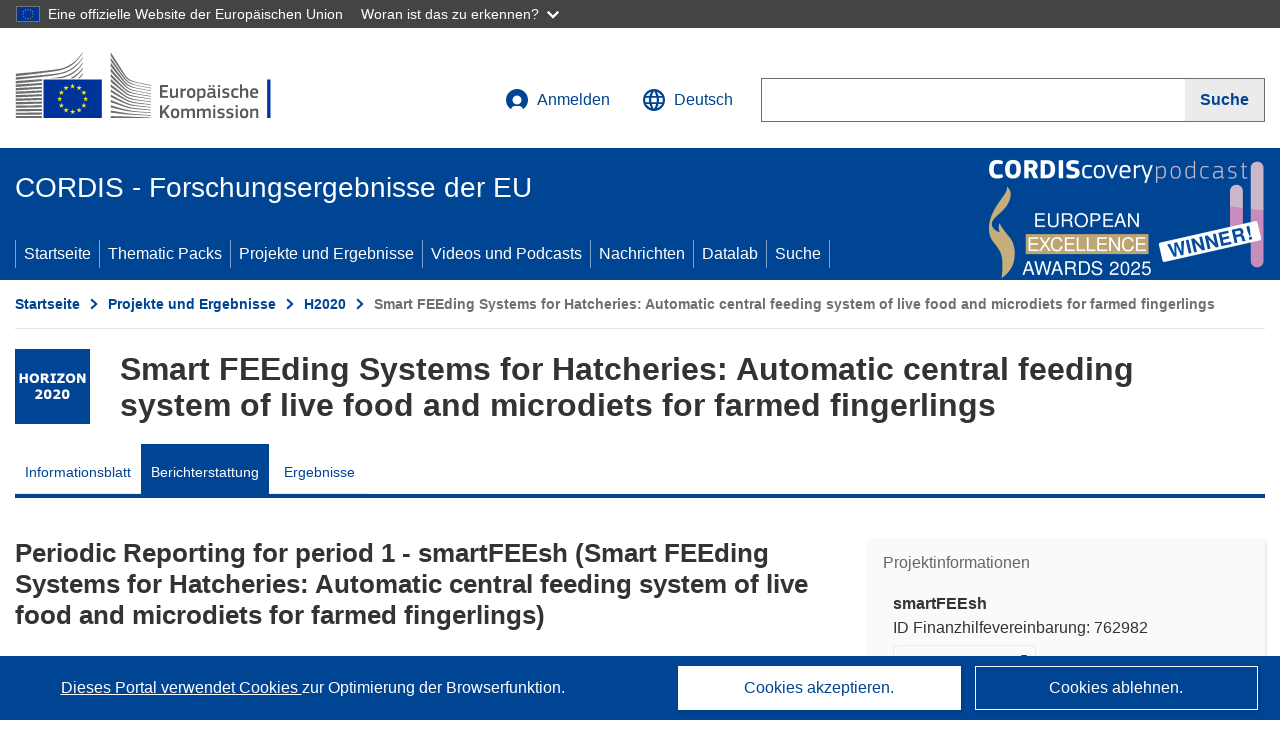

--- FILE ---
content_type: image/svg+xml
request_url: https://cordis.europa.eu/images/tmp-preset-ec/logo/positive/logo-ec--de.svg
body_size: 23704
content:
<svg
  width="291"
  height="72"
  viewBox="0 0 291 72"
  fill="none"
  xmlns="http://www.w3.org/2000/svg"
>
<path
    d="M86.9932 27.5411H86.9369H28.567V66.1905H86.9369H86.9932V27.5411Z"
    fill="#003399"
  />
<path
    d="M58.3093 33.3809H60.3442L58.703 34.645L59.3421 36.6472L57.711 35.4135L56.08 36.6472L56.7191 34.645L55.0676 33.3809H57.0975L57.711 31.4293L58.3093 33.3809Z"
    fill="#FFED00"
  />
<path
    d="M58.3808 59.1574H60.4158L58.7796 60.3759L59.4137 62.3023L57.7826 61.1141L56.1516 62.3023L56.7958 60.3759L55.1392 59.1574H57.1691L57.7826 57.2815L58.3808 59.1574Z"
    fill="#FFED00"
  />
<path
    d="M64.8283 57.4534H66.8684L65.2271 58.6669L65.8663 60.5933L64.2301 59.4051L62.5991 60.5933L63.2433 58.6669L61.5867 57.4534H63.6165L64.2301 55.5725L64.8283 57.4534Z"
    fill="#FFED00"
  />
<path
    d="M64.8283 35.1001H66.8684L65.2271 36.3186L65.8663 38.245L64.2301 37.0568L62.5991 38.245L63.2433 36.3186L61.5867 35.1001H63.6165L64.2301 33.2242L64.8283 35.1001Z"
    fill="#FFED00"
  />
<path
    d="M69.6192 39.8377H71.6491L70.0129 41.0512L70.6469 42.9776L69.0159 41.7894L67.3848 42.9776L68.0291 41.0512L66.3724 39.8377H68.4023L69.0159 37.9568L69.6192 39.8377Z"
    fill="#FFED00"
  />
<path
    d="M69.6192 52.7815H71.6491L70.0129 54.0001L70.6469 55.9265L69.0159 54.7383L67.3848 55.9265L68.0291 54.0001L66.3724 52.7815H68.4023L69.0159 50.9057L69.6192 52.7815Z"
    fill="#FFED00"
  />
<path
    d="M71.4087 46.2085H73.4488L71.8076 47.427L72.4467 49.3534L70.8105 48.1652L69.1795 49.3534L69.8237 47.427L68.1671 46.2085H70.197L70.8105 44.3326L71.4087 46.2085Z"
    fill="#FFED00"
  />
<path
    d="M51.7391 35.1203H53.7689L52.1328 36.3337L52.7668 38.2601L51.1357 37.0719L49.5047 38.2601L50.1489 36.3337L48.4974 35.1203H50.5222L51.1357 33.2393L51.7391 35.1203Z"
    fill="#FFED00"
  />
<path
    d="M47.0811 39.8528H49.1212L47.4799 41.0663L48.1139 42.9927L46.4829 41.8045L44.8518 42.9927L45.4961 41.0663L43.8395 39.8528H45.8693L46.4829 37.9719L47.0811 39.8528Z"
    fill="#FFED00"
  />
<path
    d="M45.3529 46.2287H47.3879L45.7517 47.4422L46.3857 49.3686L44.7547 48.1855L43.1237 49.3686L43.7679 47.4422L42.1164 46.2287H44.1411L44.7547 44.3478L45.3529 46.2287Z"
    fill="#FFED00"
  />
<path
    d="M47.0811 52.7967H49.1212L47.4799 54.0152L48.1139 55.9417L46.4829 54.7535L44.8518 55.9417L45.4961 54.0152L43.8395 52.7967H45.8693L46.4829 50.9209L47.0811 52.7967Z"
    fill="#FFED00"
  />
<path
    d="M51.8055 57.4686H53.8354L52.1992 58.6821L52.8332 60.6085L51.2022 59.4203L49.5711 60.6085L50.2154 58.6821L48.5639 57.4686H50.5886L51.2022 55.5877L51.8055 57.4686Z"
    fill="#FFED00"
  />
<path
    d="M95.8693 0.00505726C95.8693 0.00505726 107.869 18.9101 110.068 22.3736C112.262 25.8371 114.772 28.5826 123.653 30.4433C132.535 32.304 136.4 33.1837 136.4 33.1837V33.8562C136.4 33.8562 130.755 32.668 123.495 31.0652C116.234 29.4624 113.264 28.9214 109.956 24.3657C107.2 20.5736 95.8693 3.61517 95.8693 3.61517V0V0.00505726Z"
    fill="#6D6E70"
  />
<path
    d="M95.8693 21.5949C95.8693 21.5949 106.796 32.9157 109.956 36.1668C113.31 39.6152 117.6 40.8893 123.551 41.941C129.232 42.9421 136.395 44.1 136.395 44.1V44.7371C136.395 44.7371 129.666 43.6449 123.551 42.6135C117.553 41.5972 113.356 41.0309 109.92 37.9011C106.842 35.1 95.8693 24.9219 95.8693 24.9219V21.5899V21.5949Z"
    fill="#6D6E70"
  />
<path
    d="M95.8693 26.6967C95.8693 26.6967 106.259 36.2377 109.956 39.4989C113.356 42.4973 116.112 43.4326 123.587 44.7422C131.062 46.0517 136.395 46.8658 136.395 46.8658V47.5383C136.395 47.5383 129.63 46.4411 123.551 45.4804C117.472 44.5248 113.596 44.1456 109.956 41.2281C105.758 37.8607 95.8693 29.8113 95.8693 29.8113V26.6916V26.6967Z"
    fill="#6D6E70"
  />
<path
    d="M95.8693 32.1321C95.8693 32.1321 107.737 41.4456 109.956 43.0737C112.175 44.7018 115.109 46.6029 123.623 47.8214C132.064 49.0298 136.395 49.6265 136.395 49.6265V50.3343C136.395 50.3343 128.741 49.2371 123.623 48.6001C118.505 47.963 114.583 47.69 109.991 44.6664C105.523 41.7237 95.8693 35.004 95.8693 35.004V32.1321Z"
    fill="#6D6E70"
  />
<path
    d="M95.8693 37.3601C95.8693 37.3601 107.772 45.1972 110.027 46.441C112.282 47.6798 114.931 49.7023 123.623 50.7995C132.315 51.8967 136.395 52.3922 136.395 52.3922V53.0646C136.395 53.0646 129.206 52.286 123.587 51.6843C117.973 51.0826 114.143 50.2686 109.956 47.9983C105.768 45.7332 95.8693 40.0096 95.8693 40.0096V37.3601Z"
    fill="#6D6E70"
  />
<path
    d="M95.8693 42.5882C95.8693 42.5882 106.392 48.2511 109.956 50.0158C113.928 51.9877 117.364 52.9332 123.587 53.6663C129.697 54.3843 136.395 55.082 136.395 55.082V55.7191C136.395 55.7191 130.203 55.0618 123.587 54.445C117.027 53.8281 114.69 53.545 109.956 51.4669C105.722 49.6062 95.8693 45.0657 95.8693 45.0657V42.5832V42.5882Z"
    fill="#6D6E70"
  />
<path
    d="M95.8693 47.8871C95.8693 47.8871 104.183 51.4062 110.027 53.7017C115.774 55.9568 120.166 56.1489 123.658 56.5382C125.197 56.7101 136.395 57.8478 136.395 57.8478V58.4848C136.395 58.4848 129.707 57.9539 123.623 57.423C117.538 56.8921 114.915 56.6646 109.991 55.0517C105.006 53.4135 95.8693 50.2635 95.8693 50.2635V47.8921V47.8871Z"
    fill="#6D6E70"
  />
<path
    d="M95.8693 53.2922C95.8693 53.2922 104.265 55.8658 109.991 57.3523C115.718 58.8388 120.974 59.4455 123.623 59.6175C126.271 59.7944 136.4 60.6085 136.4 60.6085V61.2102C136.4 61.2102 130.638 60.8208 123.587 60.3253C117.886 59.9259 113.31 59.5012 109.956 58.768C106.244 57.959 95.8693 55.522 95.8693 55.522V53.2922Z"
    fill="#6D6E70"
  />
<path
    d="M95.8693 58.6062C95.8693 58.6062 102.736 59.7793 109.991 60.9675C115.432 61.8574 122.799 62.4186 123.587 62.454C124.374 62.4894 136.395 63.3034 136.395 63.3034V63.9405C136.395 63.9405 128.7 63.5461 123.587 63.268C118.259 62.9748 112.962 62.6562 109.956 62.3478C103.217 61.6551 95.8693 60.7349 95.8693 60.7349V58.6062Z"
    fill="#6D6E70"
  />
<path
    d="M95.8693 64.1074C95.8693 64.1074 106.699 64.5119 109.991 64.5826C113.284 64.6534 136.395 65.5737 136.395 65.5737V66.1956H95.8693V64.1074Z"
    fill="#6D6E70"
  />
<path
    d="M123.582 33.3657C113.78 31.2775 111.561 27.7332 109.915 25.5388C108.268 23.3393 95.8642 5.41516 95.8642 5.41516V8.71179C96.355 9.34382 106.97 23.8348 109.95 27.627C113.31 31.8994 118.571 32.8702 123.582 33.932C128.587 34.9938 136.395 36.4753 136.395 36.4753V35.909C136.395 35.909 126.118 33.9017 123.582 33.3657Z"
    fill="#6D6E70"
  />
<path
    d="M123.582 36.2023C115.534 34.645 112.277 32.127 109.915 29.0832C107.552 26.0343 95.8642 10.4461 95.8642 10.4461V14.2787C96.355 14.85 107.046 27.7534 109.915 30.9995C113.259 34.7866 117.927 35.7826 123.582 36.809C129.237 37.8355 136.39 39.1804 136.39 39.1804V38.6141C136.39 38.6141 128.224 37.1023 123.582 36.2074V36.2023Z"
    fill="#6D6E70"
  />
<path
    d="M123.582 39.1399C115.212 37.532 113.494 36.2124 109.95 32.3747C107.721 29.9629 96.3448 16.6803 95.8642 16.1191V19.6584C95.8642 19.6584 106.494 30.8731 109.915 34.1849C114.399 38.5332 118.607 38.8618 123.582 39.7467C128.557 40.6315 136.39 42.0472 136.39 42.0472V41.4455C136.39 41.4455 126.931 39.7871 123.582 39.145V39.1399Z"
    fill="#6D6E70"
  />
<path
    d="M0.782944 27.7787C0.782944 27.7787 28.4954 24.8562 36.2569 23.7792C48.5281 22.0803 58.57 20.2702 67.8603 6.18875C67.8603 6.18875 67.8705 5.38987 67.8603 5.03088C62.1696 13.591 54.3211 19.4309 43.5122 21.1247C32.9539 22.7831 0.777832 25.2051 0.777832 25.2051V27.7787H0.782944Z"
    fill="#6D6E70"
  />
<path
    d="M0.777832 24.2849C0.777832 24.2849 26.4604 21.1045 34.9224 19.9315C48.3082 18.0809 57.7212 16.4174 67.8552 1.05675C67.8552 1.05675 67.8603 0.394392 67.8552 0.00506592C61.648 9.34384 53.9836 15.3759 42.1931 17.2264C30.6735 19.0365 0.777832 21.6759 0.777832 21.6759V24.2899V24.2849Z"
    fill="#6D6E70"
  />
<path d="M26.9973 64.1326H0.793167V66.1854H26.9973V64.1326Z" fill="#6D6E70" />
<path
    d="M67.8552 22.5708C67.8552 22.5708 67.8705 21.3624 67.8654 21.1045C66.6332 22.9601 65.0124 24.6438 63.141 26.1253H64.9766C66.0094 25.0736 66.9758 23.8955 67.8501 22.5708H67.8552Z"
    fill="#6D6E70"
  />
<path
    d="M67.8552 17.1101C67.8552 17.1101 67.8654 16.0382 67.8603 15.745C64.8897 20.2146 60.4669 23.7843 55.3539 26.1506L58.3706 26.1405C61.8577 24.1332 65.0993 21.2815 67.8501 17.1101H67.8552Z"
    fill="#6D6E70"
  />
<path
    d="M67.8552 11.6495C67.8552 11.6495 67.8654 10.7141 67.8552 10.3905C62.686 18.1719 54.6483 23.4961 44.8212 25.0382C42.4948 25.4023 38.706 25.8068 34.3037 26.2163L46.3039 26.1759C54.224 24.4315 61.6378 21.059 67.845 11.6495H67.8552Z"
    fill="#6D6E70"
  />
<path
    d="M27.0024 60.6742C13.6319 60.745 0.793167 60.8006 0.793167 60.8006V62.9394C0.793167 62.9394 14.2403 62.8433 27.0024 62.7371V60.6742Z"
    fill="#6D6E70"
  />
<path
    d="M27.0024 57.0034C13.7239 57.15 0.788055 57.2613 0.788055 57.2613V59.4456C0.788055 59.4456 14.3733 59.2686 27.0024 59.0714V57.0034Z"
    fill="#6D6E70"
  />
<path
    d="M26.9973 53.3225C13.816 53.55 0.788055 53.7219 0.788055 53.7219V55.9517C0.788055 55.9517 14.5164 55.6837 26.9973 55.3905V53.3225Z"
    fill="#6D6E70"
  />
<path
    d="M27.0024 49.6214C13.9182 49.9399 0.788055 50.1776 0.788055 50.1776V52.4478C0.788055 52.4478 14.6749 52.0736 27.0024 51.6843V49.6163V49.6214Z"
    fill="#6D6E70"
  />
<path
    d="M27.0075 45.9102C14.0205 46.3197 0.788055 46.6433 0.788055 46.6433V48.959C0.788055 48.959 14.8437 48.4736 27.0075 47.9781V45.9152V45.9102Z"
    fill="#6D6E70"
  />
<path
    d="M27.0024 42.1838C14.1176 42.6995 0.788055 43.104 0.788055 43.104V45.4602C0.788055 45.4602 15.0175 44.8433 27.0024 44.2315V42.1787V42.1838Z"
    fill="#6D6E70"
  />
<path
    d="M27.0075 38.4321C14.2199 39.059 0.782944 39.5596 0.782944 39.5596V41.9613C0.782944 41.9613 15.2016 41.1978 27.0075 40.4647V38.4321Z"
    fill="#6D6E70"
  />
<path
    d="M27.0075 34.6602C14.317 35.4085 0.782944 36.0203 0.782944 36.0203V38.4624C0.782944 38.4624 15.3959 37.5321 27.0075 36.6725V34.6602Z"
    fill="#6D6E70"
  />
<path
    d="M27.0075 30.868C14.404 31.7478 0.782944 32.486 0.782944 32.486V34.9736C0.782944 34.9736 15.5902 33.8512 27.0075 32.8601V30.8731V30.868Z"
    fill="#6D6E70"
  />
<path
    d="M27.0075 27.0405C14.4807 28.0669 0.777832 28.9416 0.777832 28.9416V31.4697C0.777832 31.4697 15.7845 30.1247 27.0075 28.9922V27.0405Z"
    fill="#6D6E70"
  />
<path d="M255.999 66.2489V27.4286H252.689V66.2489H255.999Z" fill="#003399" />
<path
    d="M145.399 33.4787C145.399 33.2296 145.516 33.0923 145.786 33.0923H152.893C153.127 33.0923 153.259 33.2296 153.259 33.4584V34.6581C153.259 34.892 153.162 35.0038 152.872 35.0038H147.6V38.3287H152.273C152.522 38.3287 152.659 38.4456 152.659 38.6744V39.8742C152.659 40.108 152.562 40.2199 152.273 40.2199H147.6V44.0226H153.01C153.244 44.0226 153.355 44.1395 153.355 44.3886V45.5681C153.355 45.8172 153.259 45.9138 152.989 45.9138H145.786C145.516 45.9138 145.399 45.7969 145.399 45.5681V33.4736V33.4787Z"
    fill="#58595B"
  />
<path
    d="M163.091 45.9192H161.718C161.429 45.9192 161.352 45.7819 161.352 45.5531V44.9532L161.312 44.9329C160.559 45.4565 159.242 46.092 158.068 46.092C155.46 46.092 155.211 44.5465 155.211 42.5181V36.8394C155.211 36.6056 155.308 36.453 155.577 36.453H156.985C157.234 36.453 157.331 36.5903 157.331 36.8394V42.269C157.331 43.4281 157.56 44.1602 158.739 44.1602C159.568 44.1602 160.844 43.5399 161.347 43.2908V36.8394C161.347 36.6056 161.423 36.453 161.713 36.453H163.086C163.355 36.453 163.452 36.5903 163.452 36.8394V45.5531C163.452 45.8022 163.355 45.9192 163.086 45.9192H163.091Z"
    fill="#58595B"
  />
<path
    d="M168.002 45.5519C168.002 45.7857 167.905 45.9179 167.636 45.9179H166.243C165.974 45.9179 165.877 45.801 165.877 45.5519V36.8381C165.877 36.589 165.974 36.4518 166.243 36.4518H167.616C167.905 36.4518 168.002 36.6043 168.002 36.8381V37.6871L168.043 37.7278C168.622 37.1889 169.995 36.528 170.9 36.3552C171.149 36.2992 171.327 36.3552 171.362 36.6856L171.5 37.982C171.52 38.2514 171.54 38.3684 171.134 38.4446C170.051 38.6581 168.678 39.0445 168.002 39.3343V45.5519Z"
    fill="#58595B"
  />
<path
    d="M176.502 46.0713C172.618 46.0713 172.369 43.2345 172.369 41.0281C172.369 39.2132 172.776 36.2595 176.502 36.2595C180.229 36.2595 180.773 38.7505 180.773 41.0281C180.773 43.3057 180.503 46.0713 176.502 46.0713ZM176.517 38.1151C174.875 38.1151 174.509 39.1573 174.509 41.1654C174.509 43.1735 174.875 44.2157 176.497 44.2157C178.256 44.2157 178.602 43.2294 178.602 41.1654C178.602 39.1013 178.271 38.1151 176.517 38.1151Z"
    fill="#58595B"
  />
<path
    d="M187.163 46.0917C186.528 46.0917 185.638 45.9747 184.748 45.6646L184.728 45.685V49.0861C184.728 49.2996 184.672 49.4724 184.362 49.4724H182.989C182.679 49.4724 182.623 49.3352 182.623 49.0861V36.8391C182.623 36.59 182.72 36.4527 182.989 36.4527H184.362C184.632 36.4527 184.708 36.6052 184.708 36.8391V37.4186L184.764 37.4593C185.46 36.9763 186.696 36.3002 187.814 36.3002C190.346 36.3002 191.002 38.2117 191.002 41.1298C191.002 44.2767 190.209 46.0917 187.158 46.0917H187.163ZM187.321 38.232C186.528 38.232 185.313 38.7913 184.733 39.1014V43.931C185.603 44.1801 186.299 44.2615 186.955 44.2615C188.348 44.2615 188.831 43.5447 188.831 41.1146C188.831 38.6845 188.348 38.2371 187.326 38.2371L187.321 38.232Z"
    fill="#58595B"
  />
<path
    d="M198.699 44.8203C197.733 45.5524 196.437 46.0761 195.145 46.0761C193.096 46.0761 192.497 44.9576 192.497 43.3359C192.476 41.0735 193.696 40.1076 196.126 40.1076H198.597V39.6043C198.597 38.4452 198.17 38.0385 196.589 38.0385C195.954 38.0385 194.733 38.1351 193.961 38.2113C193.574 38.2673 193.478 38.252 193.422 37.9775L193.249 37.2607C193.208 37.0115 193.269 36.8539 193.691 36.6811C194.52 36.3913 196.05 36.254 196.955 36.254C200.295 36.254 200.702 37.6267 200.702 39.7873V43.5138C200.702 44.3069 200.798 44.3272 201.398 44.4035C201.688 44.4238 201.764 44.4797 201.764 44.6932V45.5067C201.764 45.7202 201.627 45.8524 201.302 45.9134C200.992 45.9693 200.682 46.01 200.392 46.01C199.482 46.01 198.923 45.7405 198.729 44.8305L198.689 44.8102L198.699 44.8203ZM194.118 34.0782C194.118 33.4986 194.311 33.0563 195.201 33.0563C196.091 33.0563 196.264 33.463 196.264 34.0782C196.264 34.6577 196.111 35.161 195.201 35.161C194.235 35.161 194.118 34.6374 194.118 34.0782ZM198.582 41.6124H196.223C195.257 41.6124 194.637 41.9581 194.637 43.2342C194.637 44.0832 194.927 44.3526 195.837 44.3526C196.665 44.3526 197.845 43.8697 198.582 43.4426V41.6073V41.6124ZM197.885 34.0782C197.885 33.4986 198.099 33.0563 198.948 33.0563C199.858 33.0563 200.031 33.463 200.031 34.0782C200.031 34.6577 199.878 35.161 198.948 35.161C198.018 35.161 197.885 34.6374 197.885 34.0782Z"
    fill="#58595B"
  />
<path
    d="M204.514 35.0644C203.508 35.0644 203.376 34.5051 203.376 33.9459C203.376 33.3257 203.589 32.8427 204.514 32.8427C205.44 32.8427 205.653 33.285 205.653 33.9459C205.653 34.5458 205.48 35.0644 204.514 35.0644ZM205.536 45.5523C205.536 45.7659 205.46 45.9184 205.191 45.9184H203.818C203.548 45.9184 203.431 45.8015 203.431 45.5523V36.8234C203.431 36.5539 203.548 36.4573 203.818 36.4573H205.191C205.46 36.4573 205.536 36.6099 205.536 36.8234V45.5523Z"
    fill="#58595B"
  />
<path
    d="M211.098 46.0713C210.132 46.0713 208.836 45.934 208.103 45.6443C207.717 45.4917 207.641 45.3138 207.697 45.0088L207.834 44.3733C207.89 44.0632 208.027 44.0428 208.337 44.0835C209.186 44.2208 210.422 44.3174 211.083 44.3174C212.318 44.3174 212.821 43.9869 212.821 43.2142C212.821 42.3245 212.491 42.1313 211.276 41.9585C209.385 41.689 207.722 41.2823 207.722 39.1776C207.722 37.2661 209.191 36.2595 211.352 36.2595C212.145 36.2595 213.477 36.3764 214.29 36.6865C214.621 36.8238 214.753 36.9763 214.697 37.2661L214.545 37.9626C214.489 38.232 214.372 38.2727 214.021 38.232C213.192 38.1354 212.11 38.0185 211.393 38.0185C210.157 38.0185 209.868 38.3642 209.868 39.1013C209.868 39.8385 210.33 39.9503 211.51 40.1435C213.345 40.413 215.007 40.779 215.007 43.082C215.007 45.385 213.096 46.0764 211.108 46.0764L211.098 46.0713Z"
    fill="#58595B"
  />
<path
    d="M223.985 45.0291C224.062 45.3189 224.006 45.4714 223.655 45.629C222.923 45.9391 221.667 46.0713 220.717 46.0713C217.102 46.0713 216.583 43.7531 216.583 41.1247C216.583 38.7302 217.143 36.2595 220.717 36.2595C221.606 36.2595 222.862 36.3764 223.691 36.7221C223.94 36.839 224.021 37.0119 223.98 37.261L223.843 38.0337C223.767 38.3235 223.609 38.3235 223.243 38.3032C222.45 38.2269 221.545 38.1303 220.884 38.1303C219.319 38.1303 218.78 38.9437 218.78 41.084C218.78 43.4989 219.319 44.2157 220.864 44.2157C221.444 44.2157 222.562 44.1394 223.355 44.0428C223.665 44.0022 223.797 44.0022 223.858 44.3326L223.975 45.0291H223.985Z"
    fill="#58595B"
  />
<path
    d="M233.279 45.9178H231.906C231.637 45.9178 231.52 45.8009 231.52 45.5518C231.52 43.6759 231.54 41.8457 231.54 39.9697C231.54 38.9072 231.311 38.1751 230.147 38.1751C229.374 38.1751 228.022 38.8106 227.498 39.0445V45.5518C227.498 45.7857 227.422 45.9178 227.132 45.9178H225.76C225.511 45.9178 225.414 45.8009 225.414 45.5518V32.6693C225.414 32.4202 225.511 32.3033 225.76 32.3033H227.132C227.422 32.3033 227.519 32.4405 227.519 32.6693V37.3465C228.215 36.9194 229.527 36.2839 230.727 36.2839C233.391 36.2839 233.665 38.0023 233.665 39.9545V45.5569C233.665 45.7908 233.568 45.9229 233.279 45.9229V45.9178Z"
    fill="#58595B"
  />
<path
    d="M237.722 41.765C237.778 43.7172 238.474 44.2561 240.061 44.2561C240.757 44.2561 241.84 44.1188 242.572 44.0426C242.918 44.0019 243.035 44.0019 243.096 44.373L243.213 45.0085C243.269 45.2983 243.233 45.4508 242.882 45.6084C242.13 45.8982 240.722 46.0913 239.771 46.0913C236.08 46.0913 235.541 43.7375 235.541 41.2261C235.541 39.3502 235.887 36.2643 239.654 36.2643C243.111 36.2643 243.731 38.5062 243.787 40.5906C243.807 41.2871 243.614 41.7701 242.841 41.7701H237.722V41.765ZM237.742 40.3161H241.565C241.565 39.1366 241.255 37.9978 239.654 37.9978C238.225 37.9978 237.839 38.8672 237.742 40.3161Z"
    fill="#58595B"
  />
<path
    d="M147.621 59.6101L149.09 57.7189L152.334 53.723C152.506 53.5298 152.664 53.4332 152.969 53.4332H154.728C154.997 53.4332 155.074 53.6264 154.901 53.8196L150.707 58.9187L155.033 65.8531C155.186 66.1022 155.053 66.2598 154.84 66.2598H153.061C152.73 66.2598 152.598 66.1225 152.44 65.8937L149.273 60.6421L147.575 62.7468V65.8937C147.575 66.1072 147.499 66.2598 147.229 66.2598H145.78C145.511 66.2598 145.394 66.1428 145.394 65.8937V53.8196C145.394 53.5705 145.511 53.4332 145.78 53.4332H147.229C147.499 53.4332 147.575 53.5857 147.575 53.8196V59.6152H147.616L147.621 59.6101Z"
    fill="#58595B"
  />
<path
    d="M160.315 66.4061C156.431 66.4061 156.182 63.5694 156.182 61.363C156.182 59.548 156.589 56.5943 160.315 56.5943C164.042 56.5943 164.586 59.0854 164.586 61.363C164.586 63.6405 164.316 66.4061 160.315 66.4061ZM160.336 58.4499C158.693 58.4499 158.327 59.4921 158.327 61.5002C158.327 63.5083 158.693 64.5505 160.315 64.5505C162.074 64.5505 162.42 63.5643 162.42 61.5002C162.42 59.4362 162.089 58.4499 160.336 58.4499Z"
    fill="#58595B"
  />
<path
    d="M179.959 66.254H178.566C178.297 66.254 178.2 66.1371 178.2 65.888V60.4025C178.2 58.9739 177.854 58.5672 176.888 58.5672C176.172 58.5672 175.012 59.1264 174.418 59.4366C174.418 59.6297 174.438 59.9754 174.438 60.4228V65.888C174.438 66.1218 174.362 66.254 174.072 66.254H172.664C172.415 66.254 172.333 66.1371 172.333 65.888V60.3059C172.333 59.1264 172.023 58.5672 171.057 58.5672C170.381 58.5672 169.298 59.0502 168.566 59.4366V65.888C168.566 66.1218 168.47 66.254 168.2 66.254H166.812C166.563 66.254 166.467 66.1371 166.467 65.888V57.1742C166.467 56.9251 166.563 56.7879 166.812 56.7879H168.185C168.475 56.7879 168.571 56.9404 168.571 57.1742V57.7335L168.592 57.7538C169.344 57.2302 170.407 56.6557 171.469 56.615C172.587 56.615 173.518 56.8489 174.118 57.9673C175.084 57.2505 176.283 56.615 177.519 56.615C180.071 56.615 180.32 58.2774 180.32 60.2093V65.888C180.32 66.1218 180.244 66.254 179.974 66.254H179.959Z"
    fill="#58595B"
  />
<path
    d="M195.877 66.2541H194.484C194.215 66.2541 194.118 66.1372 194.118 65.8881V60.4026C194.118 58.9741 193.772 58.5673 192.806 58.5673C192.09 58.5673 190.936 59.1266 190.336 59.4367C190.336 59.6299 190.356 59.9756 190.356 60.4229V65.8881C190.356 66.1219 190.28 66.2541 189.99 66.2541H188.582C188.333 66.2541 188.251 66.1372 188.251 65.8881V60.306C188.251 59.1266 187.941 58.5673 186.975 58.5673C186.299 58.5673 185.216 59.0503 184.484 59.4367V65.8881C184.484 66.1219 184.388 66.2541 184.118 66.2541H182.725C182.476 66.2541 182.379 66.1372 182.379 65.8881V57.1744C182.379 56.9253 182.476 56.788 182.725 56.788H184.098C184.388 56.788 184.484 56.9405 184.484 57.1744V57.7336L184.504 57.7539C185.257 57.2303 186.319 56.6558 187.382 56.6151C188.5 56.6151 189.431 56.849 190.031 57.9675C190.997 57.2506 192.191 56.6151 193.432 56.6151C195.984 56.6151 196.233 58.2776 196.233 60.2094V65.8881C196.233 66.1219 196.157 66.2541 195.887 66.2541H195.877Z"
    fill="#58595B"
  />
<path
    d="M199.665 55.3998C198.658 55.3998 198.526 54.8406 198.526 54.2814C198.526 53.6611 198.739 53.1782 199.665 53.1782C200.59 53.1782 200.803 53.6205 200.803 54.2814C200.803 54.8813 200.631 55.3998 199.665 55.3998ZM200.692 65.8878C200.692 66.1013 200.615 66.2538 200.346 66.2538H198.973C198.704 66.2538 198.587 66.1369 198.587 65.8878V57.1588C198.587 56.8894 198.704 56.7928 198.973 56.7928H200.346C200.615 56.7928 200.692 56.9453 200.692 57.1588V65.8878Z"
    fill="#58595B"
  />
<path
    d="M206.253 66.4061C205.287 66.4061 203.991 66.2689 203.259 65.9791C202.873 65.8266 202.796 65.6486 202.852 65.3436L202.99 64.7081C203.045 64.398 203.183 64.3777 203.493 64.4183C204.342 64.5556 205.577 64.6522 206.238 64.6522C207.473 64.6522 207.977 64.3218 207.977 63.549C207.977 62.6593 207.646 62.4662 206.431 62.2933C204.54 62.0239 202.878 61.6171 202.878 59.5124C202.878 57.6009 204.347 56.5943 206.508 56.5943C207.301 56.5943 208.633 56.7112 209.446 57.0213C209.776 57.1586 209.909 57.3111 209.853 57.6009L209.7 58.2974C209.644 58.5668 209.527 58.6075 209.177 58.5668C208.348 58.4702 207.265 58.3533 206.548 58.3533C205.313 58.3533 205.023 58.699 205.023 59.4362C205.023 60.1733 205.486 60.2852 206.665 60.4784C208.5 60.7478 210.163 61.1138 210.163 63.4168C210.163 65.7198 208.251 66.4112 206.264 66.4112L206.253 66.4061Z"
    fill="#58595B"
  />
<path
    d="M215.119 66.4061C214.153 66.4061 212.857 66.2689 212.125 65.9791C211.739 65.8266 211.662 65.6486 211.718 65.3436L211.855 64.7081C211.911 64.398 212.049 64.3777 212.359 64.4183C213.208 64.5556 214.443 64.6522 215.104 64.6522C216.339 64.6522 216.843 64.3218 216.843 63.549C216.843 62.6593 216.512 62.4662 215.297 62.2933C213.406 62.0239 211.744 61.6171 211.744 59.5124C211.744 57.6009 213.213 56.5943 215.373 56.5943C216.167 56.5943 217.499 56.7112 218.312 57.0213C218.642 57.1586 218.775 57.3111 218.719 57.6009L218.566 58.2974C218.51 58.5668 218.393 58.6075 218.042 58.5668C217.214 58.4702 216.131 58.3533 215.414 58.3533C214.179 58.3533 213.889 58.699 213.889 59.4362C213.889 60.1733 214.352 60.2852 215.531 60.4784C217.366 60.7478 219.029 61.1138 219.029 63.4168C219.029 65.7198 217.117 66.4112 215.129 66.4112L215.119 66.4061Z"
    fill="#58595B"
  />
<path
    d="M222.17 55.3996C221.164 55.3996 221.032 54.8403 221.032 54.2811C221.032 53.6609 221.245 53.1779 222.17 53.1779C223.096 53.1779 223.309 53.6202 223.309 54.2811C223.309 54.881 223.136 55.3996 222.17 55.3996ZM223.197 65.8876C223.197 66.1011 223.121 66.2536 222.852 66.2536H221.479C221.21 66.2536 221.093 66.1367 221.093 65.8876V57.1586C221.093 56.8891 221.21 56.7925 221.479 56.7925H222.852C223.121 56.7925 223.197 56.9451 223.197 57.1586V65.8876Z"
    fill="#58595B"
  />
<path
    d="M229.532 66.4061C225.648 66.4061 225.399 63.5694 225.399 61.363C225.399 59.548 225.805 56.5943 229.532 56.5943C233.258 56.5943 233.802 59.0854 233.802 61.363C233.802 63.6405 233.533 66.4061 229.532 66.4061ZM229.552 58.4499C227.91 58.4499 227.544 59.4921 227.544 61.5002C227.544 63.5083 227.91 64.5505 229.532 64.5505C231.291 64.5505 231.637 63.5643 231.637 61.5002C231.637 59.4362 231.306 58.4499 229.552 58.4499Z"
    fill="#58595B"
  />
<path
    d="M243.502 66.2539H242.109C241.86 66.2539 241.743 66.137 241.743 65.8878L241.764 60.4583C241.764 59.3195 241.494 58.5671 240.371 58.5671C239.598 58.5671 238.245 59.1873 237.722 59.4364V65.8878C237.722 66.1217 237.625 66.2539 237.356 66.2539H235.983C235.714 66.2539 235.617 66.137 235.617 65.8878V57.1741C235.617 56.925 235.714 56.7877 235.983 56.7877H237.356C237.625 56.7877 237.722 56.925 237.722 57.1741V57.7537C237.722 57.7537 237.763 57.774 237.778 57.774C238.495 57.2707 239.847 56.6149 241.021 56.6149C243.629 56.6149 243.858 58.3332 243.858 60.2854V65.8878C243.858 66.1217 243.782 66.2539 243.492 66.2539H243.502Z"
    fill="#58595B"
  />
</svg>
